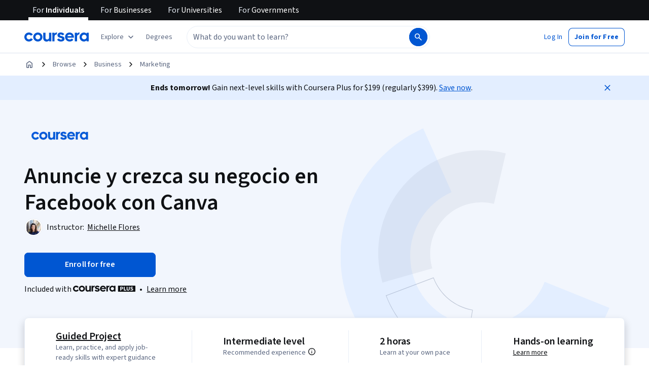

--- FILE ---
content_type: application/javascript
request_url: https://d3njjcbhbojbot.cloudfront.net/webapps/r2-builds/br/consumer-description-page/34.127fa85fb3c98e465cfc.js
body_size: 15192
content:
(window.webpackJsonp=window.webpackJsonp||[]).push([[34],{"1TdG":function(module,exports){module.exports="https://coursera_assets.s3.amazonaws.com/images/7ae6fe8c846415de1a72dc6eb4e0b1a2.png"},ELMp:function(module,e,t){"use strict";var a=t("q1tI"),n=t.n(a),r=t("JYd8"),o=Object(r.a)("AddCloudDesktopIcon",{ltr:{large:function(e){return n.a.createElement(n.a.Fragment,null,n.a.createElement("path",{fillRule:"evenodd",clipRule:"evenodd",d:"M8.27 15.06a.5.5 0 01.5-.5h2.46a.5.5 0 010 1H8.77a.5.5 0 01-.5-.5z",fill:"currentColor"}),n.a.createElement("path",{fillRule:"evenodd",clipRule:"evenodd",d:"M2.707 11.5H17.25l2.25 3.937V17.5H.5v-2.06l2.207-3.94zm.586 1L1.5 15.7v.8h17v-.797L16.67 12.5H3.293z",fill:"currentColor"}),n.a.createElement("path",{fillRule:"evenodd",clipRule:"evenodd",d:"M2.5 2.5h14.96v10H2.5v-10zm1 1v8h12.96v-8H3.5z",fill:"currentColor"}),n.a.createElement("path",{fillRule:"evenodd",clipRule:"evenodd",d:"M9.5 9.5v-4h1v4h-1z",fill:"currentColor"}),n.a.createElement("path",{fillRule:"evenodd",clipRule:"evenodd",d:"M12 8H8V7h4v1z",fill:"currentColor"}))}}},!1);e.a=o},V1mM:function(module,exports){module.exports="https://coursera_assets.s3.amazonaws.com/images/961e4c8f3af23338c6ab77797352ca7f.png"},VraA:function(module,e,t){"use strict";var a=t("q1tI"),n=t.n(a),r=t("JYd8"),o=Object(r.a)("QuizIcon",{ltr:{large:function(e){return n.a.createElement(n.a.Fragment,null,n.a.createElement("path",{d:"M3.5 17c-.413 0-.766-.147-1.06-.44A1.445 1.445 0 012 15.5v-11c0-.412.147-.766.44-1.06.294-.293.647-.44 1.06-.44h13c.413 0 .766.147 1.06.44.293.294.44.648.44 1.06v11c0 .412-.147.766-.44 1.06-.294.293-.647.44-1.06.44h-13zm0-1.5h13v-11h-13v11zm4.146-1.48c.212 0 .39-.07.534-.213a.72.72 0 00.216-.532.734.734 0 00-.216-.535.72.72 0 00-.534-.22h-2.5a.728.728 0 00-.535.215.72.72 0 00-.215.532c0 .21.072.39.215.535a.72.72 0 00.535.219h2.5zm4.479-3.645l-.538-.544a.67.67 0 00-.52-.216.8.8 0 00-.535.24.745.745 0 00.006 1.058l1.07 1.07c.15.15.324.225.52.225.198 0 .37-.076.518-.229l2.5-2.5a.73.73 0 000-1.063.733.733 0 00-1.063 0l-1.958 1.959zm-4.48.375c.213 0 .391-.072.535-.214a.72.72 0 00.216-.532.734.734 0 00-.216-.535.72.72 0 00-.534-.219h-2.5a.728.728 0 00-.535.214.72.72 0 00-.215.532c0 .21.072.39.215.535a.72.72 0 00.535.219h2.5zm0-3.25c.213 0 .391-.071.535-.214a.72.72 0 00.216-.532.734.734 0 00-.216-.535A.72.72 0 007.646 6h-2.5a.728.728 0 00-.535.214.72.72 0 00-.215.532c0 .21.072.39.215.535a.72.72 0 00.535.219h2.5z",fill:"currentColor"}))}}},!1);e.a=o},dJ0v:function(module,e,t){"use strict";var a=t("q1tI"),n=t.n(a),r=t("JYd8"),o=Object(r.a)("BriefcaseIcon",{ltr:{large:function(e){return n.a.createElement(n.a.Fragment,null,n.a.createElement("path",{d:"M3.5 17c-.413 0-.766-.147-1.06-.44A1.445 1.445 0 012 15.5v-9c0-.412.147-.766.44-1.06.294-.293.647-.44 1.06-.44H7V3.496c0-.414.147-.767.441-1.058A1.452 1.452 0 018.501 2h3.004c.413 0 .766.147 1.057.44.292.294.438.647.438 1.06V5h3.5c.413 0 .766.147 1.06.44.293.294.44.647.44 1.06v9c0 .412-.147.766-.44 1.06-.294.293-.647.44-1.06.44h-13zm0-1.5h13v-9h-13v9zM8.5 5h3V3.5h-3V5z",fill:"currentColor"}))}}},!1);e.a=o},fnb4:function(module,exports){module.exports="https://coursera_assets.s3.amazonaws.com/images/685d99103854d0e81845c85e5aefdd1b.png"},gFL9:function(module,e,t){"use strict";t.r(e);var a,n,r,o,c,l,i,s,d,u,m=t("q1tI"),p=t.n(m),b=t("MnCE"),g=t("HOoY"),h=t("21WM"),v=t("OkD5"),j=m.createContext(void 0),O=j,f=t("vBmv"),y=t("OhL7"),C=t("DU3t"),k=t("vXr1"),w=t("xt11"),P=t("SgS+"),E=t("UjO/"),I=t("pVnL"),T=t.n(I),L=t("3tO9"),B=t.n(L),x=t("QILm"),M=t.n(x),D=t("VkAN"),A=t.n(D),S=t("+LJP"),R=t("l1ss"),V=t("nNSt"),z=t("wM/7"),U=t("LUNb"),H=t("BhNP"),W=t("qjXA"),q=t("FSZ6"),F=t("bGqC"),N=t("bAyC"),G=t("DvCK"),J=t("zdRi"),Y=t("lSNA"),Z=t.n(Y),Q=t("eJRr"),K=t("CsdX"),X=t("6Mp0"),ee=t("dl6a"),te=t.n(ee),ae=Q.StyleSheet.create({buttonContainer:Z()({display:"inline-block"},"@media (max-width: ".concat(K.a.md-1,"px)"),{width:"100%"})}),ne=function(){function EnrollButtonViewController(e,t,a,n,r){this.course=t,this.courseType=e;var o,c=!1,l=Object(X.g)({enrollmentAvailableChoices:a,isSpecialization:c});o=l?"IsEnrolled":(null==n?void 0:n.policy)===H.b.ALLOW?"EnrollForFree":"NotEnrolled","StandardCourse"===this.courseType||"VerifiedSkillsCourse"===this.courseType?this.title="":this.title=this.getTitle(o,this.getProductDisplayName(r)),this.isEnrollButtonDisabled=Object(X.f)({enrollmentAvailableChoices:a,isSpecialization:c,course:t}),this.isEnrolled=l}var e=EnrollButtonViewController.prototype;return e.getProductDisplayName=function(e){if(e)return e;switch(this.courseType){case"Project":return te()("Project");case"GuidedProject":return te()("Guided Project");default:return""}},e.getTitle=function(e,t){switch(e){case"IsEnrolled":return te()("Go to #{type}",{type:t});case"EnrollForFree":return te()("Enroll for free");default:return te()("Start #{type}",{type:t})}},e.getButtonProps=function(){return{isEnrolled:this.isEnrolled,buttonLabel:this.title,buttonDisabled:this.isEnrollButtonDisabled,trackingName:"sticky_header",rootClassName:Object(K.c)(ae.buttonContainer).className,mobileBreakpoint:K.a.md,slug:this.course.slug,courseType:this.courseType,name:this.course.name}},EnrollButtonViewController}(),re=t("q6oR"),oe=["enrollmentAvailableChoices","course","scopedContentRule","courseType","size","onlyShowButton","productDisplayName"],ConsumerProjectEnrollButtonNotConfigurable_styles_buttonOverrides=function(e){return Object(y.c)(a||(a=A()(["\n    min-height: ",";\n\n    .with-enroll-modal {\n      display: block;\n    }\n\n    .dual-cta-subtext {\n      font-size: 0.8rem;\n\n      .rc-StartDateString {\n        line-height: inherit;\n      }\n    }\n  "])),"small"===e?"36px":"48px")},ce=Object(q.a)(G.a),le=Object(b.b)(R.a,Object(S.a)(function(e){return{router:e}}),Object(U.a)(!0),Object(F.a)(),Object(W.a)(H.c.COURSE_WITH_FULL_DISCOUNT))(function(e){var t,a=e.enrollmentAvailableChoices,n=e.course,r=e.scopedContentRule,o=e.courseType,c=e.size,l=e.onlyShowButton,i=e.productDisplayName,s=M()(e,oe),d=null!==(t=Object(J.b)())&&void 0!==t?t:{},u=d.showPlusMonthlyToAnnualUpgradeButton,m=d.isEligibleForPlusMonthlyToAnnualUpgrade,p=d.isCourseraPlusEligibleProduct,b=Object(N.d)({isCourseraPlusEligibleProduct:p}).showUndoCancellationCTA,g=new ne(function(e){switch(e){case"PROJECT":return"Project";case"RHYME_PROJECT":return"GuidedProject";default:return"StandardCourse"}}(o),n,a,null!=r?r:void 0,i),h=g.getButtonProps(),v=B()(B()(B()({},h),s),{},{onStickyHeader:"small"===c},u||b?{buttonLabel:Object(y.d)("div",null,Object(y.d)("span",null,h.buttonLabel),Object(y.d)("div",{className:"dual-cta-subtext"},h.isEnrolled?te()("Already enrolled"):te()("Included with Coursera Plus")))}:{});return Object(y.d)("div",{css:ConsumerProjectEnrollButtonNotConfigurable_styles_buttonOverrides(c)},Object(y.d)(ce,T()({},v,{shouldCheckActionParams:!l,isEligibleForPlusMonthlyToAnnualUpgrade:Boolean(m),isCourseraPlusEligibleProduct:p,showUndoCancellationCTA:b})))}),consumer_ConsumerProjectEnrollButtonNotConfigurable=function(e){var t=e.pageData,a=e.size,n=e.onlyShowButton,r=e.productDisplayName;if(!t)return null;var o=Object(re.a)(t);return t.courseType?Object(y.d)(z.a,{componentName:"ConsumerEnrollButtonNotConfigurable",errorComponent:n?void 0:Object(y.d)(V.a,{severity:"error",title:te()("An error occurred within our enrollment service"),role:"alert"},te()("Our development team has been informed and is actively working towards a resolution."))},Object(y.d)(le,{courseId:t.id,courseType:t.courseType,course:o,shouldCheckActionParams:!0,size:a,onlyShowButton:n,productDisplayName:r})):null},ie=t("bOUb"),se=t("ANGm"),de=t("btYL"),ue=t("sQ/U"),me=t("FO9Q"),pe=t("DYoN"),be=t("f2vG"),ge=t("nd//"),seo_DescriptionPageProjectPageSchemaMarkup=function(e){var t,a=e.slug,n=e.name,r=e.description,o=e.primaryLanguages,c=e.timeRequired,l=e.partners,i=e.domain,s=e.ratings,d=e.instructors,u=pe.a.PROJECT,p=Object(ge.a)(i,u),b=d&&d.length>0?Object(pe.b)(d):void 0,g=[p,B()(B()(B()({"@id":"https://www.coursera.org/projects/".concat(a,"#").concat(u),"@type":"Course",name:n,url:"https://www.coursera.org/projects/".concat(a),description:r?Object(pe.g)(r,160):"",image:null==l||null===(t=l[0])||void 0===t?void 0:t.productBrandingLogo,educationalCredentialAwarded:"Coursera Certificate",isAccessibleForFree:Object(pe.e)(!1),inLanguage:o},c?{timeRequired:Object(pe.f)({hours:c})}:{}),s?{aggregateRating:Object(be.a)({"@type":"AggregateRating",ratingValue:s.averageFiveStarRating,ratingCount:s.ratingCount,reviewCount:s.commentCount})}:{}),{},{provider:b})];return m.createElement("div",null,Object(pe.d)(g))},seo_ProjectPageSEO=function(e){var t,a=e.disableCrawlerIndexing,n=e.pageData,r=n.slug,o=n.description,c=n.ratings,l=n.name,i=n.primaryLanguages,s=n.partners,d=n.domains,u=n.metaImgSrc,p=n.material,b=n.instructors,g=null==d?void 0:d[0],h=te()("Complete this Guided Project in under 2 hours. #{description}",{description:o});return m.createElement(m.Fragment,null,!ue.a.isAuthenticatedUser()&&m.createElement(seo_DescriptionPageProjectPageSchemaMarkup,{domain:g,slug:r,name:l,description:o,partners:s,primaryLanguages:i,timeRequired:(t=null==p?void 0:p.totalDuration,t?Math.floor(t/36e5):0),ratings:c,instructors:b}),m.createElement(me.a,T()({metaNameAndProperties:{title:l,description:h,absoluteImageHref:u,disableCourseraDescriptionSuffix:!0,disableCourseraSuffix:!0,descriptionLengthLimit:160,disableCrawlerIndexing:a}},a&&{hrefLangOverrides:function(){return[]}})))},he=t("FQ1Q"),ve=t("6ZmG"),je=t("1p3z"),Oe=t("U+Ud"),fe={svg:Object(y.c)(n||(n=A()(["\n    display: block;\n  "])))},hero_ProjectsHeroImageSvg=function(e){var t=e.width,a=void 0===t?566:t,n=e.height,c=void 0===n?465:n,l=e.css;return Object(y.d)("svg",{width:a,height:c,viewBox:"0 0 555 465",fill:"none",xmlns:"http://www.w3.org/2000/svg",css:[fe.svg,l]},r||(r=Object(y.d)("g",{clipPath:"url(#clip0_9248_36714)"},Object(y.d)("path",{d:"M219.118 125.676L163.127 0.0706116C49.9173 50.5365 -15.5504 170.491 3.25344 293.005C22.0573 415.519 120.486 510.319 243.619 524.51C366.753 538.701 484.165 468.776 530.345 353.752L402.727 302.516C379.637 360.029 320.931 394.991 259.364 387.895C197.797 380.8 148.583 333.4 139.181 272.143C129.779 210.886 162.513 150.908 219.118 125.676Z",fill:"var(--cds-color-emphasis-primary-background-weak)"}),Object(y.d)("g",{opacity:"0.4"},Object(y.d)("path",{d:"M183.678 293.858C196.284 327.391 225.757 351.701 261.075 357.698L244.218 456.971C173.581 444.977 114.635 396.357 89.4228 329.292L183.678 293.858ZM90.7143 329.875C115.878 395.812 173.88 443.654 243.4 455.814L259.922 358.508C225.019 352.228 195.904 328.214 183.1 295.143L90.7143 329.875Z",fill:"var(--cds-color-emphasis-neutral-background-default)"})),Object(y.d)("g",{opacity:"0.1"},Object(y.d)("path",{d:"M302.676 148.687L325.99 49.2171C255.014 31.9354 180.568 53.5584 130.492 106.001C80.4149 158.443 62.2485 233.806 82.7855 303.91L181.074 276.033C170.806 240.981 179.889 203.3 204.927 177.078C229.965 150.857 267.188 140.046 302.676 148.687Z",fill:"var(--cds-color-emphasis-neutral-background-default)"})))),o||(o=Object(y.d)("defs",null,Object(y.d)("clipPath",{id:"clip0_9248_36714"},Object(y.d)("rect",{width:"555",height:"465",fill:"white"})))))},ye=t("+geL"),Ce=t("90ZJ"),ke=t("FdHa"),we=t("+B42"),Pe=t("6/Gu"),Ee=t("8Hdl"),Ie=t("l1rq"),Te=t("ELMp"),Le=t("ahDc"),Be=t("JYd8"),xe=Object(Be.a)("KeyboardIcon",{ltr:{large:function(e){return p.a.createElement(p.a.Fragment,null,p.a.createElement("path",{d:"M2.5 17c-.413 0-.766-.147-1.06-.44A1.445 1.445 0 011 15.5v-11c0-.412.147-.766.44-1.06.294-.293.647-.44 1.06-.44h15c.413 0 .766.147 1.06.44.293.294.44.648.44 1.06v11c0 .412-.147.766-.44 1.06-.294.293-.647.44-1.06.44h-15zm0-1.5h15v-11h-15v11zm5-2h5a.48.48 0 00.35-.15.48.48 0 000-.7.48.48 0 00-.35-.15h-5a.48.48 0 00-.35.15.48.48 0 000 .7c.1.1.217.15.35.15zM5.496 8c.21 0 .39-.071.535-.214a.714.714 0 00.219-.532.736.736 0 00-.214-.535.714.714 0 00-.532-.219.736.736 0 00-.535.214.714.714 0 00-.219.532c0 .21.071.39.214.535.143.146.32.219.532.219zm3 0c.21 0 .39-.071.535-.214a.714.714 0 00.219-.532.736.736 0 00-.214-.535.714.714 0 00-.532-.219.736.736 0 00-.535.214.714.714 0 00-.219.532c0 .21.071.39.214.535.143.146.32.219.532.219zm3 0c.21 0 .39-.071.535-.214a.714.714 0 00.219-.532.736.736 0 00-.214-.535.714.714 0 00-.532-.219.736.736 0 00-.535.214.714.714 0 00-.219.532c0 .21.072.39.214.535.143.146.32.219.532.219zm3 0c.21 0 .39-.071.535-.214a.714.714 0 00.219-.532.736.736 0 00-.214-.535.714.714 0 00-.532-.219.736.736 0 00-.535.214.714.714 0 00-.219.532c0 .21.072.39.214.535.143.146.32.219.532.219zm-9 3c.21 0 .39-.072.535-.214a.714.714 0 00.219-.532.736.736 0 00-.214-.535.714.714 0 00-.532-.219.736.736 0 00-.535.214.714.714 0 00-.219.532c0 .21.071.39.214.535.143.146.32.219.532.219zm3 0c.21 0 .39-.072.535-.214a.714.714 0 00.219-.532.736.736 0 00-.214-.535.714.714 0 00-.532-.219.736.736 0 00-.535.214.714.714 0 00-.219.532c0 .21.071.39.214.535.143.146.32.219.532.219zm3 0c.21 0 .39-.072.535-.214a.714.714 0 00.219-.532.736.736 0 00-.214-.535.714.714 0 00-.532-.219.736.736 0 00-.535.214.714.714 0 00-.219.532c0 .21.072.39.214.535.143.146.32.219.532.219zm3 0c.21 0 .39-.072.535-.214a.714.714 0 00.219-.532.736.736 0 00-.214-.535.714.714 0 00-.532-.219.736.736 0 00-.535.214.714.714 0 00-.219.532c0 .21.072.39.214.535.143.146.32.219.532.219z",fill:"currentColor"}))}}},!1),Me=t("E8AA"),De=t("dJ0v"),project_instructions_CloudDownloadIcon=function(){return c||(c=m.createElement("svg",{width:"24",height:"24",viewBox:"0 0 24 24",fill:"black",xmlns:"http://www.w3.org/2000/svg"},m.createElement("g",{id:"Cloud"},m.createElement("path",{fillRule:"evenodd",clipRule:"evenodd",d:"M18.9295 9.519C18.4485 6.11 15.487 3.5 12 3.5C8.14 3.5 5 6.6405 5 10.5V11H4.75C2.3995 11 0.426 12.7225 0.0645 15H0V20.5H8H16C16 20.5 16 19.8905 16 19.5C10.1421 19.5 1 19.5 1 19.5V15.7325L1.012 15.5295C1.1275 13.5505 2.7695 12 4.75 12H6V10.5C6 7.192 8.6915 4.5 12 4.5C15.1175 4.5 17.7445 6.933 17.9805 10.039L18.0365 10.5H18.5C20.9815 10.5 23 12.519 23 15C23 17.4815 20.9815 19.5 18.5 19.5C18.5 19.5 16.9763 19.5 16 19.5C16 19.8905 16 20.5 16 20.5H18.5C21.533 20.5 24 18.033 24 15C24 12.118 21.772 9.7465 18.9295 9.519Z",id:"SvgCloud"})),m.createElement("defs",null,m.createElement("clipPath",{id:"clip0_6304_25133"},m.createElement("rect",{width:"24",height:"24",fill:"white"})))))},project_instructions_TeacherIcon=function(){return l||(l=m.createElement("svg",{width:"24",height:"24",viewBox:"0 0 24 24",fill:"none",xmlns:"http://www.w3.org/2000/svg"},m.createElement("g",{clipPath:"url(#clip0_6304_25133)"},m.createElement("path",{d:"M22.5 1.5H1.5V3H22.5V1.5Z",fill:"black"}),m.createElement("path",{d:"M21.75 4.5H2.25C1.8375 4.5 1.5 4.8375 1.5 5.25V18H3V6H21V16.5H15.9525C14.895 15.57 13.515 15 12 15C10.485 15 9.105 15.57 8.0475 16.5H4.5V18H6.81C6.3 18.885 6 19.905 6 21H1.5V22.5H22.5V21H18C18 19.905 17.7 18.885 17.19 18H21.75C22.1625 18 22.5 17.6625 22.5 17.25V5.25C22.5 4.8375 22.1625 4.5 21.75 4.5ZM7.5 21C7.5 18.5175 9.5175 16.5 12 16.5C14.4825 16.5 16.5 18.5175 16.5 21H7.5Z",fill:"black"}),m.createElement("path",{d:"M15.375 10.875C15.375 9.015 13.86 7.5 12 7.5C10.14 7.5 8.625 9.015 8.625 10.875C8.625 12.735 10.14 14.25 12 14.25C13.86 14.25 15.375 12.735 15.375 10.875ZM10.125 10.875C10.125 9.84 10.965 9 12 9C13.035 9 13.875 9.84 13.875 10.875C13.875 11.91 13.035 12.75 12 12.75C10.965 12.75 10.125 11.91 10.125 10.875Z",fill:"black"})),m.createElement("defs",null,m.createElement("clipPath",{id:"clip0_6304_25133"},m.createElement("rect",{width:"24",height:"24",fill:"white"})))))},Ae=t("2HRx"),Se={AddCloudDesktopIcon:Te.a,CloudDownloadIcon:project_instructions_CloudDownloadIcon,DownloadIcon:Le.a,TeacherIcon:project_instructions_TeacherIcon,KeyboardIcon:xe,StarIcon:Me.a,BriefcaseIcon:De.a},Re={container:function(e){return Object(y.c)(i||(i=A()(["\n    border: 2px solid var(--cds-color-neutral-stroke-primary-weak);\n    border-radius: var(--cds-border-radius-100);\n    padding: var(--cds-spacing-400) var(--cds-spacing-400);\n\n    "," {\n      background: url(",") top right no-repeat;\n    }\n\n    "," {\n      padding: var(--cds-spacing-200) var(--cds-spacing-200);\n    }\n  "])),ke.a.up("md"),e,ke.a.down("xs"))},instructions:Object(y.c)(s||(s=A()(["\n    padding-top: var(--cds-spacing-300);\n    margin-bottom: 0;\n\n    "," {\n      padding-top: var(--cds-spacing-200);\n    }\n  "])),ke.a.down("xs")),instruction:Object(y.c)(d||(d=A()(["\n    padding: var(--cds-spacing-300) 0 0;\n    display: flex;\n    gap: var(--cds-spacing-200);\n\n    svg:not(:root) {\n      overflow: visible;\n    }\n  "]))),icon:Object(y.c)(u||(u=A()(["\n    flex-shrink: 0;\n  "])))},ProjectInstructions=function(e){var t=e.instructions,a=e.backgroundImage,n=e.title,r=e.anchorId;return t&&t.length?Object(y.d)(Ae.a,{anchorId:r},Object(y.d)(we.a,null,Object(y.d)(Pe.a,{item:!0,xs:12},Object(y.d)("div",{css:Re.container(a)},Object(y.d)(Pe.a,{container:!0},Object(y.d)(Pe.a,{item:!0,xs:12,md:6},Object(y.d)(Ee.a,{variant:"h1semibold",component:"h2"},n),Object(y.d)("ul",{css:Re.instructions},t.map(function(e){var t=Se[e.icon];return Object(y.d)("li",{key:e.title,css:Re.instruction},t&&Object(y.d)(t,{size:"large",css:Re.icon}),Object(y.d)("div",null,Object(y.d)(Ie.a,{variant:"subtitleMedium",component:"p"},e.title),Object(y.d)(Ie.a,{component:"p",variant:"bodyPrimary"},e.description)))})))))))):null},Ve=t("Iu/6"),ze=t("/Xa4");var Ue,He,We,qe,Fe,Ne,Ge,_e,Je,Ye,Ze,Qe,Ke,Xe,$e,et,tt,at,nt,rt,ot,ct,lt,it,st,dt,ut,mt,pt,bt,gt,ht,vt,jt,Ot,ft,yt,Ct,project_instructions=function(e){switch(e){case C.o.Project:return[{icon:"KeyboardIcon",title:te()("Hands-on, project-based learning"),description:te()("Practice new skills by completing job-related tasks with step-by-step instructions.")},{icon:"CloudDownloadIcon",title:te()("No downloads or installation required"),description:te()("Access the tools and resources you need in a cloud environment.")},{icon:"AddCloudDesktopIcon",title:te()("Available only on desktop"),description:te()("This project is designed for laptops or desktop computers with a reliable Internet connection, not mobile devices.")}];case C.o.RhymeProject:return[{icon:"KeyboardIcon",title:te()("Skill-based, hands-on learning"),description:te()("Practice new skills by completing job-related tasks.")},{icon:"TeacherIcon",title:te()("Expert guidance"),description:te()("Follow along with pre-recorded videos from experts using a unique side-by-side interface.")},{icon:"CloudDownloadIcon",title:te()("No downloads or installation required"),description:te()("Access the tools and resources you need in a pre-configured cloud workspace.")},{icon:"AddCloudDesktopIcon",title:te()("Available only on desktop"),description:te()("This Guided Project is designed for laptops or desktop computers with a reliable Internet connection, not mobile devices.")}];default:return}},kt=t("V1mM"),wt=t.n(kt),Pt=t("fnb4"),Et=t.n(Pt),utils_getProjectInstructionsBackgroundImage=function(e){switch(e){case ve.a.GUIDED_PROJECT:return wt.a;case ve.a.PROJECT:return Et.a;default:return null}},module_renderers_ProjectInstructionsModuleRenderer=function(e){var t=e.pageData,a=Object(ze.b)().pageType;if(!t.courseType)return null;var n=project_instructions(t.courseType);return m.createElement(ProjectInstructions,{instructions:n,backgroundImage:utils_getProjectInstructionsBackgroundImage(a),title:te()("How you'll learn"),anchorId:Ve.k})},It=t("cLQn"),Tt=t("vO9+"),Lt=t("R5jj"),Bt=t("Hdzc"),xt=t("0Y7O"),Mt=t("dKL8"),Dt=t("pZ53"),At=t("T3zz"),St=t("gQBS"),Rt=t.n(St),ProjectCareerOutcomesModuleRenderer=function(){var e=Object(ze.b)().pageType===ve.a.GUIDED_PROJECT?Object(Dt.g)():Object(Dt.i)();return m.createElement(xt.a,{anchorId:At.b.OUTCOMES,title:Object(Dt.d)(),valueProps:e,dataBox:Ue||(Ue=m.createElement(Mt.a,{imageSrc:Rt.a}))})},Vt=t("V5gQ"),zt=t("5XV7"),Ut=t("loer"),Ht=t("vmY1"),Wt=t("C0jW"),qt=t("vipG"),Ft=t("RT5p"),utils_getProjectPageFaqs=function(e,t){return e===C.o.Project?function(){var e=arguments.length>0&&void 0!==arguments[0]&&arguments[0],t='<a href="https://www.coursera.support/s/learner-help-center-contact-us" target = "_blank">'.concat(te()("contact us"),"</a>"),a=te()("In rare instances, Projects may be taken down for maintenance or other reasons. If you are experiencing any issues, please #{contactUsLink}.",{contactUsLink:t}),n=Object(Ft.b)(a),r={id:"1",question:{dtdId:"1",cmlValue:Object(Ft.b)(te()("What will I get if I purchase a Project?")),htmlWithMetadata:{html:"",metadata:{hasAssetBlock:!1,hasCodeBlock:!1,hasMath:!1,isPlainText:!0}}},answer:{dtdId:"1",cmlValue:Object(Ft.b)(te()("By purchasing a Project, you'll get everything you need to complete the Project including temporary access to any product required to complete the Project.")),htmlWithMetadata:{html:"",metadata:{hasAssetBlock:!1,hasCodeBlock:!1,hasMath:!1,isPlainText:!0}}}},o={id:"2",question:{dtdId:"1",cmlValue:Object(Ft.b)(te()("Are Projects available on desktop and mobile?")),htmlWithMetadata:{html:"",metadata:{hasAssetBlock:!1,hasCodeBlock:!1,hasMath:!1,isPlainText:!0}}},answer:{dtdId:"1",cmlValue:Object(Ft.b)(te()("Even though Projects are technically available on mobile devices, we highly recommend that you complete Projects on a laptop or desktop only.")),htmlWithMetadata:{html:"",metadata:{hasAssetBlock:!1,hasCodeBlock:!1,hasMath:!1,isPlainText:!0}}}},c={id:"3",question:{dtdId:"1",cmlValue:Object(Ft.b)(te()("Can I download the work from my Project after I complete it?")),htmlWithMetadata:{html:"",metadata:{hasAssetBlock:!1,hasCodeBlock:!1,hasMath:!1,isPlainText:!0}}},answer:{dtdId:"1",cmlValue:Object(Ft.b)(te()("Yes, you can download and keep any of your created files from the Project. To do so, please make sure you save any files and work to your device before exiting the product environment.")),htmlWithMetadata:{html:"",metadata:{hasAssetBlock:!1,hasCodeBlock:!1,hasMath:!1,isPlainText:!0}}}},l={id:"5",question:{dtdId:"1",cmlValue:Object(Ft.b)(te()("Is financial aid available?")),htmlWithMetadata:{html:"",metadata:{hasAssetBlock:!1,hasCodeBlock:!1,hasMath:!1,isPlainText:!0}}},answer:{dtdId:"1",cmlValue:Object(Ft.b)(te()("Financial aid is not available for Projects.")),htmlWithMetadata:{html:"",metadata:{hasAssetBlock:!1,hasCodeBlock:!1,hasMath:!1,isPlainText:!0}}}},i={id:"6",question:{dtdId:"1",cmlValue:Object(Ft.b)(te()("Can I audit a Project?")),htmlWithMetadata:{html:"",metadata:{hasAssetBlock:!1,hasCodeBlock:!1,hasMath:!1,isPlainText:!0}}},answer:{dtdId:"1",cmlValue:Object(Ft.b)(te()("Auditing is not available for Projects.")),htmlWithMetadata:{html:"",metadata:{hasAssetBlock:!1,hasCodeBlock:!1,hasMath:!1,isPlainText:!0}}}},s={id:"7",question:{dtdId:"1",cmlValue:Object(Ft.b)(te()("What if I can't access a Project I started?")),htmlWithMetadata:{html:"",metadata:{hasAssetBlock:!1,hasCodeBlock:!1,hasMath:!1,isPlainText:!0}}},answer:{dtdId:"1",cmlValue:n,htmlWithMetadata:{html:"",metadata:{hasAssetBlock:!1,hasCodeBlock:!1,hasMath:!1,isPlainText:!0}}}},d={id:"8",question:{dtdId:"1",cmlValue:Object(Ft.b)(te()("How much experience do I need to do this Project?")),htmlWithMetadata:{html:"",metadata:{hasAssetBlock:!1,hasCodeBlock:!1,hasMath:!1,isPlainText:!0}}},answer:{dtdId:"1",cmlValue:Object(Ft.b)(te()("At the top of the page, you can view the experience level recommended for this Project.")),htmlWithMetadata:{html:"",metadata:{hasAssetBlock:!1,hasCodeBlock:!1,hasMath:!1,isPlainText:!0}}}},u={id:"9",question:{dtdId:"1",cmlValue:Object(Ft.b)(te()("Can I complete this Project through my web browser, instead of installing special software?")),htmlWithMetadata:{html:"",metadata:{hasAssetBlock:!1,hasCodeBlock:!1,hasMath:!1,isPlainText:!0}}},answer:{dtdId:"1",cmlValue:Object(Ft.b)(te()("Yes, everything you need to complete your Project will be available in your browser.")),htmlWithMetadata:{html:"",metadata:{hasAssetBlock:!1,hasCodeBlock:!1,hasMath:!1,isPlainText:!0}}}},m={id:"10",question:{dtdId:"1",cmlValue:Object(Ft.b)(te()("What is the learning experience like with Projects?")),htmlWithMetadata:{html:"",metadata:{hasAssetBlock:!1,hasCodeBlock:!1,hasMath:!1,isPlainText:!0}}},answer:{dtdId:"1",cmlValue:Object(Ft.b)(te()("In Projects, you'll complete an activity or scenario by following a set of instructions in an interactive hands-on environment. Projects are completed in a real cloud environment and within real instances of various products as opposed to a simulation or demo environment.")),htmlWithMetadata:{html:"",metadata:{hasAssetBlock:!1,hasCodeBlock:!1,hasMath:!1,isPlainText:!0}}}};return e?[m,o,d,u]:[m,r,o,c,l,s,i,d,u]}(t):function(){var e=arguments.length>0&&void 0!==arguments[0]&&arguments[0],t={id:"1",question:{dtdId:"1",cmlValue:Object(Ft.b)(te()("What will I get if I purchase a Guided Project?")),htmlWithMetadata:{html:"",metadata:{hasAssetBlock:!1,hasCodeBlock:!1,hasMath:!1,isPlainText:!0}}},answer:{dtdId:"1",cmlValue:Object(Ft.b)(te()("By purchasing a Guided Project, you'll get everything you need to complete the Guided Project including access to a cloud desktop workspace through your web browser that contains the files and software you need to get started, plus step-by-step video instruction from a subject matter expert.")),htmlWithMetadata:{html:"",metadata:{hasAssetBlock:!1,hasCodeBlock:!1,hasMath:!1,isPlainText:!0}}}},a={id:"2",question:{dtdId:"1",cmlValue:Object(Ft.b)(te()("Are Guided Projects available on desktop and mobile?")),htmlWithMetadata:{html:"",metadata:{hasAssetBlock:!1,hasCodeBlock:!1,hasMath:!1,isPlainText:!0}}},answer:{dtdId:"1",cmlValue:Object(Ft.b)(te()("Because your workspace contains a cloud desktop that is sized for a laptop or desktop computer, Guided Projects are not available on your mobile device.")),htmlWithMetadata:{html:"",metadata:{hasAssetBlock:!1,hasCodeBlock:!1,hasMath:!1,isPlainText:!0}}}},n={id:"3",question:{dtdId:"1",cmlValue:Object(Ft.b)(te()("Who are the instructors for Guided Projects? ")),htmlWithMetadata:{html:"",metadata:{hasAssetBlock:!1,hasCodeBlock:!1,hasMath:!1,isPlainText:!0}}},answer:{dtdId:"1",cmlValue:Object(Ft.b)(te()("Guided Project instructors are subject matter experts who have experience in the skill, tool or domain of their project and are passionate about sharing their knowledge to impact millions of learners around the world.")),htmlWithMetadata:{html:"",metadata:{hasAssetBlock:!1,hasCodeBlock:!1,hasMath:!1,isPlainText:!0}}}},r={id:"4",question:{dtdId:"1",cmlValue:Object(Ft.b)(te()("Can I download the work from my Guided Project after I complete it?")),htmlWithMetadata:{html:"",metadata:{hasAssetBlock:!1,hasCodeBlock:!1,hasMath:!1,isPlainText:!0}}},answer:{dtdId:"1",cmlValue:Object(Ft.b)(te()("You can download and keep any of your created files from the Guided Project. To do so, you can use the “File Browser” feature while you are accessing your cloud desktop.")),htmlWithMetadata:{html:"",metadata:{hasAssetBlock:!1,hasCodeBlock:!1,hasMath:!1,isPlainText:!0}}}},o={id:"5",question:{dtdId:"1",cmlValue:Object(Ft.b)(te()("Is financial aid available?")),htmlWithMetadata:{html:"",metadata:{hasAssetBlock:!1,hasCodeBlock:!1,hasMath:!1,isPlainText:!0}}},answer:{dtdId:"1",cmlValue:Object(Ft.b)(te()("Financial aid is not available for Guided Projects.")),htmlWithMetadata:{html:"",metadata:{hasAssetBlock:!1,hasCodeBlock:!1,hasMath:!1,isPlainText:!0}}}},c={id:"6",question:{dtdId:"1",cmlValue:Object(Ft.b)(te()("Can I audit a Guided Project and watch the video portion for free?")),htmlWithMetadata:{html:"",metadata:{hasAssetBlock:!1,hasCodeBlock:!1,hasMath:!1,isPlainText:!0}}},answer:{dtdId:"1",cmlValue:Object(Ft.b)(te()("Auditing is not available for Guided Projects.")),htmlWithMetadata:{html:"",metadata:{hasAssetBlock:!1,hasCodeBlock:!1,hasMath:!1,isPlainText:!0}}}},l={id:"7",question:{dtdId:"1",cmlValue:Object(Ft.b)(te()("How much experience do I need to do this Guided Project?")),htmlWithMetadata:{html:"",metadata:{hasAssetBlock:!1,hasCodeBlock:!1,hasMath:!1,isPlainText:!0}}},answer:{dtdId:"1",cmlValue:Object(Ft.b)(te()("At the top of the page, you can press on the experience level for this Guided Project to view any knowledge prerequisites. For every level of Guided Project, your instructor will walk you through step-by-step.")),htmlWithMetadata:{html:"",metadata:{hasAssetBlock:!1,hasCodeBlock:!1,hasMath:!1,isPlainText:!0}}}},i={id:"8",question:{dtdId:"1",cmlValue:Object(Ft.b)(te()("Can I complete this Guided Project right through my web browser, instead of installing special software?")),htmlWithMetadata:{html:"",metadata:{hasAssetBlock:!1,hasCodeBlock:!1,hasMath:!1,isPlainText:!0}}},answer:{dtdId:"1",cmlValue:Object(Ft.b)(te()("Yes, everything you need to complete your Guided Project will be available in a cloud desktop that is available in your browser.")),htmlWithMetadata:{html:"",metadata:{hasAssetBlock:!1,hasCodeBlock:!1,hasMath:!1,isPlainText:!0}}}},s={id:"9",question:{dtdId:"1",cmlValue:Object(Ft.b)(te()("What is the learning experience like with Guided Projects?")),htmlWithMetadata:{html:"",metadata:{hasAssetBlock:!1,hasCodeBlock:!1,hasMath:!1,isPlainText:!0}}},answer:{dtdId:"1",cmlValue:Object(Ft.b)(te()("You'll learn by doing through completing tasks in a split-screen environment directly in your browser. On the left side of the screen, you'll complete the task in your workspace. On the right side of the screen, you'll watch an instructor walk you through the project, step-by-step.")),htmlWithMetadata:{html:"",metadata:{hasAssetBlock:!1,hasCodeBlock:!1,hasMath:!1,isPlainText:!0}}}};return e?[a,n,r,l,i,s]:[t,a,n,r,o,c,l,i,s]}(t)},faqs_ProjectFAQsModuleRenderer=function(e){var t=e.pageData;if(!t.courseType)return null;var a=utils_getProjectPageFaqs(t.courseType,!!t.hasFullDiscount),n=[],r=[];return a.forEach(function(e){var t=Object(zt.a)(Object(qt.a)(e.question))||"";n.push({question:t,answer:m.createElement(Ut.a,{cml:e.answer})}),r.push({question:t,answer:Object(zt.a)(Object(qt.a)(e.answer))||""})}),m.createElement(m.Fragment,null,m.createElement(Vt.a,{faqs:n,moreInfo:He||(He=m.createElement(Wt.a,null))}),m.createElement(Ht.a,{faqs:r}))},Nt=t("LJWr"),Gt=t("NBqu"),_t=t("7QQE"),Jt=t("gdsu"),Yt=t("f6Ne"),Zt=t("kTqM"),Qt=t("2S1m"),Kt=t("kSIx"),Xt=t("uK1w"),$t=t("aV8n"),ea=t("9wFC"),ta=t("Hl1R"),aa=t("DoRW"),na=t("KSlJ"),ra=t("ZBXl"),oa=t("cxdr"),ca=t("+4jH"),la=t("LurJ"),ia=t("8NzZ"),getSectionTitlesForProject_getSkillsTitle=function(e){return e===ve.a.PORTFOLIO_PROJECT?te()("Skills you'll demonstrate"):te()("Skills you'll practice")},getSectionTitlesForProject_getDescriptionTitle=function(e){if(e===ve.a.PORTFOLIO_PROJECT)return te()("Objectives")},ConsumerProjectProductOverviewModuleRenderer=function(e){var t,a,n,r,o,c,l=e.pageData,i=e.config,s=Object(P.a)(l.name),d=Object(ca.a)(l.partners),u=Object(aa.b)().navigationLinks,p=Object(J.b)(),b=null!=p?p:{},g=b.showPlusMonthlyToAnnualUpgradeButton,h=b.isCourseraPlusEligibleProduct,v=Object(N.d)({isCourseraPlusEligibleProduct:h}).showUndoCancellationCTA,j=g||v,O=Object(ze.b)(),f=O.pageType,y=O.navigationIdMap,C=Object(ia.a)(f),k=m.createElement(ea.a,{skills:l.skills,title:getSectionTitlesForProject_getSkillsTitle(f),disableCTA:null==i?void 0:i.removeLinksAboveFold}),w=m.createElement(Xt.a,{learningObjectives:l.cmlLearningObjectives,title:getSectionTitlesForProject_getDescriptionTitle(f)}),E=m.createElement(ta.a,{detailItems:Object(la.a)(l,(null==i?void 0:i.productDetailItems)||[],f)}),I=Object(ra.b)().shouldShowXdpChanges,T=Object(oa.b)(l,B()({},null==i?void 0:i.keyInfoModule),null==i?void 0:i.removeLinksAboveFold,f,j,I).items;return m.createElement($t.a,{anchorId:null==y?void 0:y.ABOUT,heroBackgroundColor:Ve.f,navigationLinks:u,hero:m.createElement(Yt.a,{productTitle:s,backgroundImage:null==i?void 0:i.backgroundImage,backgroundImageElement:null==i?void 0:i.backgroundImageElement,partnerLogo:d&&d.length>1?m.createElement(he.a,{partners:d,isNavPlacement:!1}):m.createElement(Zt.a,{image:null==d||null===(t=d[0])||void 0===t?void 0:t.primaryLogo,partnerName:null==d||null===(a=d[0])||void 0===a?void 0:a.name}),description:(null==i?void 0:i.showHeroLanguageInfo)&&m.createElement(Jt.a,{languages:{primaryLanguages:l.primaryLanguages,subtitleLanguages:null!==(n=l.subtitleLanguages)&&void 0!==n?n:[],translatedLanguages:null!==(r=l.translatedLanguages)&&void 0!==r?r:[],dubbedLanguages:null!==(o=l.dubbedLanguages)&&void 0!==o?o:[]}}),instructors:!(null!=i&&i.hideInstructors)&&m.createElement(_t.a,{instructors:l.instructors,averageInstructorRating:l.averageInstructorRating,instructorRatingCount:l.instructorRatingCount,partners:l.partners}),primaryCta:m.createElement(consumer_ConsumerProjectEnrollButtonNotConfigurable,{pageData:l,productDisplayName:C}),secondaryCta:(null==i?void 0:i.showAssignButton)&&m.createElement(Nt.a,{productSlug:l.slug,productType:"project"}),additionalInfo:j?null:m.createElement(Qt.a,{count:l.totalEnrollmentCount}),additionalCta:j?null:!(null!=i&&i.hideCourseraPlus)&&(null==p?void 0:p.isUserEligibleToSeeCta)&&m.createElement(Gt.a,{disableCTA:null==i?void 0:i.removeLinksAboveFold,isSubscribedToCPlusOrLite:p.isSubscribedToCPlusOrLite,isSubscribedToCourseraLite:p.isSubscribedToCourseraLite})}),keyInformation:m.createElement(Kt.a,{keyInformationItems:T,applyLightShadow:!(null==i||null===(c=i.heroModule)||void 0===c||!c.backgroundColor)}),aboutSubmodule:m.createElement(na.a,{skills:k,description:w,details:E,config:i})})},sa=t("Who7"),da=t("J4zp"),ua=t.n(da),ma=t("sEfC"),pa=t.n(ma),ba=t("Z3v1"),ga=t("+VU/"),ha=t("ZJgU"),va=t("yH8i"),ja=t("9wY9"),Oa=t("IDuc"),fa=t("jUU8"),ya=t("y90y"),Ca={button:Object(y.c)(We||(We=A()(["\n    border: 2px solid var(--cds-color-neutral-stroke-primary-weak);\n    border-radius: var(--cds-border-radius-100);\n    width: 100%;\n    overflow: hidden;\n    display: block;\n    padding: 0;\n  "]))),image:Object(y.c)(qe||(qe=A()(["\n    width: 100%;\n    height: auto;\n\n    /* needed to override Imgix's style definition */\n    max-width: none !important;\n    max-height: none !important;\n  "]))),viewAllAction:Object(y.c)(Fe||(Fe=A()(["\n    padding: 0;\n    margin: var(--cds-spacing-200) 0 0 0;\n\n    :hover,\n    :focus {\n      background: none;\n    }\n  "]))),carousel:function(e){return Object(y.c)(Ne||(Ne=A()(["\n    margin: 0 auto;\n    padding: var(--cds-spacing-100) var(--cds-spacing-100) var(--cds-spacing-600);\n    height: ",";\n\n    div {\n      height: 100%;\n    }\n\n    "," {\n      padding: var(--cds-spacing-100) var(--cds-spacing-400) var(--cds-spacing-400);\n    }\n  "])),e?"unset":"calc(80vh - 80px)",ke.a.down("xs"))},carouselImage:function(e,t){return Object(y.c)(Ge||(Ge=A()(["\n    width: ",";\n    height: ",";\n\n    /* needed to override Imgix's style definition */\n    display: block !important;\n    margin: 0 auto;\n\n    /* center image vertically */\n    ","\n  "])),null!=t&&t.width?t.width:"auto",null!=t&&t.height?t.height:"auto",!1===e&&"\n      position: relative;\n      top: 50%;\n      transform: translateY(-50%);\n    ")}},ka={slidesToShow:1,slidesToScroll:1,responsive:[],lazyLoad:"ondemand",isFluid:!0,dots:!0,fade:!0},project_content_ProjectImageGallery=function(e){var t=e.imageUrls,a=Object(va.a)(),n=Object(ya.b)(),r=n.isModalOpen,o=n.setModalOpen,c=Object(m.useState)(),l=ua()(c,2),i=l[0],s=l[1],d=Object(m.useState)(0),u=ua()(d,2),p=u[0],b=u[1],g=Object(m.useRef)(null),h=Object(m.useRef)(null),v=Object(m.useCallback)(function(e){var t,a;null!=g&&g.current&&(e.clientWidth>(null==g||null===(t=g.current)||void 0===t?void 0:t.clientWidth)?s({width:"100% !important",height:"auto"}):e.clientHeight>(null==g||null===(a=g.current)||void 0===a?void 0:a.clientHeight)&&s({width:"auto !important",height:"100%"}))},[]),j=pa()(function(){null!=h&&h.current&&v(null==h?void 0:h.current)},100);Object(m.useEffect)(function(){return"undefined"!=typeof window&&window.addEventListener&&window.addEventListener("resize",j),function(){"undefined"!=typeof window&&window.removeEventListener&&window.removeEventListener("resize",j)}},[j]);var handleImageOnLoad=function(e){v(e.target)},O=Object(m.useCallback)(function(e){return function(){o(),b(e)}},[o,b]);if(null==t||!t.length)return null;var f=a?t.slice(0,4):t.slice(0,8),C=f.length<t.length;return Object(y.d)(fa.a,{title:Object(y.d)(Ie.a,{variant:"subtitleMedium",component:"h4"},Object(y.d)(ba.FormattedMessage,{message:te()("{numberOfImages, plural, =1 {# project image} other {# project images}}"),numberOfImages:t.length})),spacing:32},Object(y.d)(Pe.a,{container:!0,spacing:24,component:"ul"},f.map(function(e,t){return Object(y.d)(Pe.a,{item:!0,xs:6,sm:3,key:t,component:"li"},Object(y.d)(Oa.a,{trackingName:"image_gallery_expand",onClick:O(t),"aria-label":te()("Click to expand item"),css:Ca.button},Object(y.d)(ga.a,{src:e,alt:"",css:Ca.image,maxWidth:200,maxHeight:150,imgParams:{fit:"crop"}})))})),C&&Object(y.d)(ha.a,{variant:"ghost",edgeAlign:"start",size:"small",css:Ca.viewAllAction,onClick:O(0)},te()("View all project images")),Object(y.d)(ya.a,{open:r,setOpen:o,width:"large",hideActions:!0,keepMounted:!1,renderInPlace:!1},Object(y.d)("div",{css:Ca.carousel(a),ref:g},Object(y.d)(ja.a,{settings:B()(B()({},ka),{},{prevArrowLabel:te()("Go to previous image"),nextArrowLabel:te()("Go to next image"),initialSlide:p})},t.map(function(e,t){return Object(y.d)("img",{key:t,src:e,alt:"",css:Ca.carouselImage(a,i),onLoad:handleImageOnLoad,ref:h})})))))},wa=t("g8tL"),Pa=t("VqW8"),Ea={contentContainer:function(){return Object(y.c)(_e||(_e=A()(["\n    border: 2px solid var(--cds-color-grey-50);\n    border-radius: 8px;\n    padding: var(--cds-spacing-200) var(--cds-spacing-400) 0;\n    "," {\n      padding: 0 var(--cds-spacing-200);\n    }\n  "])),ke.a.down("xs"))},steps:function(){return Object(y.c)(Je||(Je=A()(["\n    ","\n    list-style: none;\n    counter-reset: step-counter;\n    margin: 0;\n    padding: 0 0 var(--cds-spacing-200) 0;\n  "])),sa.c.bodyPrimary)},step:function(){return Object(y.c)(Ye||(Ye=A()(["\n    display: flex;\n    padding-top: var(--cds-spacing-100);\n    counter-increment: step-counter;\n\n    ::before {\n      content: counter(step-counter);\n      color: var(--cds-color-blue-500);\n      font-weight: bold;\n    }\n  "])))}},project_content_GuidedProjectContent=function(e){var t=e.cmlTasks,a=e.cmlRecommendedBackground,n=e.screenshotUrls;return Object(y.d)(fa.a,{title:Object(y.d)(Ee.a,{variant:"h2semibold",component:"h3"},te()("Learn step-by-step"))},t&&t.length>0&&Object(y.d)(m.Fragment,null,Object(y.d)(Ie.a,{component:"p",variant:"bodyPrimary"},te()("In a video that plays in a split-screen with your work area, your instructor will walk you through these steps:")),Object(y.d)("ol",{css:Ea.steps},t.map(function(e,t){return Object(y.d)("li",{key:t,css:Ea.step},Ze||(Ze=Object(y.d)(Pa.a,{color:"var(--cds-color-blue-500)"})),Object(y.d)(wa.a,{cml:e}))}))),a&&Object(y.d)(fa.a,{title:Object(y.d)(Ie.a,{variant:"subtitleMedium",component:"h4"},te()("Recommended experience")),spacing:32},Object(y.d)(wa.a,{cml:a})),Object(y.d)(project_content_ProjectImageGallery,{imageUrls:n}))},Ia=t("mHyk"),Ta=t("2seQ"),La={description:function(){return Object(y.c)(Qe||(Qe=A()(["\n    margin-top: var(--cds-spacing-300);\n  "])))},contentContainer:function(){return Object(y.c)(Ke||(Ke=A()(["\n    border: 2px solid var(--cds-color-grey-50);\n    border-radius: 8px;\n    padding: var(--cds-spacing-200) var(--cds-spacing-400) 0;\n    "," {\n      padding: 0 var(--cds-spacing-200);\n    }\n  "])),ke.a.down("xs"))}},project_content_ProjectContentModule=function(e){var t=e.title,a=e.description,n=e.content,r=e.sidebar,o=e.anchorId,c=Object(Ta.b)(),l=Object(Ia.e)("view_page_section",B()({pageSection:{sectionName:"syllabus"}},c));return Object(y.d)(Ae.a,{anchorId:o,ref:l},Object(y.d)(we.a,null,Object(y.d)(Pe.a,{item:!0,xs:12,lg:8,md:7},Object(y.d)(Ee.a,{variant:"h1semibold",component:"h2"},t),a&&Object(y.d)("div",{css:La.description},a)),Object(y.d)(Pe.a,{item:!0,xs:12,lg:8,md:7},Object(y.d)("div",{css:La.contentContainer},n)),Object(y.d)(Pe.a,{item:!0,xs:12,lg:4,md:5},r&&Object(y.d)("div",{css:La.contentContainer},r))))},Ba=t("H3S7"),xa=t("FH6Z"),project_content_GuidedProjectContentModuleRenderer=function(e){var t,a,n=e.pageData;return m.createElement(project_content_ProjectContentModule,{title:te()("About this Guided Project"),description:n.cmlLearningObjectives&&m.createElement(xa.a,{description:n.description}),anchorId:At.b.DETAILS,content:m.createElement(project_content_GuidedProjectContent,{cmlTasks:null===(t=n.projectMetadata)||void 0===t?void 0:t.cmlTasks,cmlRecommendedBackground:n.cmlRecommendedBackground,screenshotUrls:null===(a=n.projectMetadata)||void 0===a?void 0:a.screenshotUrls}),sidebar:m.createElement(Ba.a,{averageInstructorRating:n.averageInstructorRating,instructorRatingCount:n.instructorRatingCount,instructors:n.instructors,partners:n.partners,trackingLocation:"syllabus"})})},Ma=t("7z7Y"),Da=t("6ySl"),Aa=t("rG1F"),recommendations_ProjectRecommendationsModuleNotConfigurable=function(e){var t=e.recommendationsCollection,a=e.anchorId,n=Object(ze.b)().subfolderLocaleCode;return t&&0!==t.length?Object(y.d)(Ae.a,{anchorId:a},Object(y.d)(we.a,null,Object(y.d)(Pe.a,{item:!0,xs:12},Object(y.d)(Ee.a,{variant:"h1semibold",component:"h3"},te()("You might also like")),Object(y.d)(Ma.a,{collections:[Object(Da.a)({recommendationsCollection:t,collectionId:Aa.a.RECOMMENDATIONS,subfolderLocaleCode:n})]})))):null},recommendations_ConsumerProjectRecommendationsModuleRenderer=function(e){var t=e.pageData,a=Object(ze.b)().navigationIdMap;return m.createElement(recommendations_ProjectRecommendationsModuleNotConfigurable,{anchorId:null==a?void 0:a.RECOMMENDATIONS,recommendationsCollection:null==t?void 0:t.relatedRecommendations})},Sa=t("oi42"),Ra=t("vbsF"),Va=t("fFPH"),ConsumerGuidedProjectPageRenderer=function(e){var t=e.pageData,a=e.pageConfig,n=Object(Oe.a)({ssr:!1});if(!a||!a.modules.length)return null;var r=a.modules.map(function(e){var a;switch(e.name){case Ra.b.ProductOverview:return m.createElement(ConsumerProjectProductOverviewModuleRenderer,{pageData:t,config:B()(B()({},e),{},{showHeroLanguageInfo:(null===(a=t.dubbedLanguages)||void 0===a?void 0:a.length)&&Object(Va.a)(t.dubbedLanguages),backgroundImageElement:Xe||(Xe=m.createElement(hero_ProjectsHeroImageSvg,null)),showAssignButton:n,keyInfoModule:{items:[{name:Ra.a.ProductType},{name:Ra.a.Reviews},{name:Ra.a.Difficulty},{name:Ra.a.Duration},{name:Ra.a.LearningMethod},{name:Ra.a.EarnCertificate}]},aboutModule:{subsections:[{name:C.w.LearningOutcomes},{name:C.w.Skills},{name:C.w.DetailsToKnow}]},productDetailItems:[Ra.c.ShareableCertificate,Ra.c.LanguagesWithMLInfo,Ra.c.RecentlyUpdated,Ra.c.InstallationRequirements]}),key:e.name});case Ra.b.CareerOutcomes:return m.createElement(ProjectCareerOutcomesModuleRenderer,{key:e.name});case Ra.b.LearnerIncentive:return m.createElement(ye.a,{pageData:t,key:e.name});case Ra.b.Syllabus:return m.createElement(project_content_GuidedProjectContentModuleRenderer,{pageData:t,key:e.name});case Ra.b.Reviews:return m.createElement(It.a,{pageData:t,key:e.name});case Ra.b.Testimonials:return m.createElement(Tt.a,{pageData:t,key:e.name});case Ra.b.Recommendations:return m.createElement(recommendations_ConsumerProjectRecommendationsModuleRenderer,{pageData:t,key:e.name});case Ra.b.Upsell:return m.createElement(Sa.a,{key:e.name,config:{upsellCards:[Ra.d.CourseraPlusUpsellCard,Ra.d.DegreeUpsellCard,Ra.d.EnterpriseUpsellCard]}});case Ra.b.Faqs:return m.createElement(faqs_ProjectFAQsModuleRenderer,{pageData:t,key:e.name});case Ra.b.ThinBanner:return m.createElement(Lt.a,{key:e.name});case Ra.b.PageBanner:return m.createElement(Ce.a,{key:e.name});case Ra.b.Breadcrumbs:return m.createElement(Bt.a,{pageData:t,key:e.name});case Ra.b.ProjectInstructions:return m.createElement(module_renderers_ProjectInstructionsModuleRenderer,{pageData:t,key:e.name});default:return null}});return m.createElement(m.Fragment,null,r)},za=t("TINk"),Ua=t("AOms"),Ha=t("r4eG"),Wa=t("01c9"),qa=t("68iW"),Fa=t("fPue"),Na=t("PisZ"),Ga=t("Wljv"),_a=t("+7Ya"),project_ConsumerGuidedProjectPageRootContent=function(){var e,t,a=Object(f.b)(),n=Object(k.e)().productSlug,r=Object(k.c)().search,o=Object(Na.b)();if(Object(je.a)({name:null==a?void 0:a.name,slug:null==a?void 0:a.slug,partners:null==a?void 0:a.partners,photoUrl:null==a?void 0:a.photoUrl,id:Object(Ga.a)("course",null==a?void 0:a.id),difficulty:null==a?void 0:a.difficultyLevel,productType:null==a?void 0:a.courseType}),!a||null==a||!a.courseType)return null;a.courseType&&(a.courseType!==C.o.Project&&a.courseType!==C.o.RhymeProject||n!==a.slug)&&Object(w.l)(Object(_a.a)(a.slug,a.courseType,r));var c=Object(ca.a)(a.partners),l=Object(P.a)(a.name),i={modules:[{name:Ra.b.Breadcrumbs},{name:Ra.b.PageBanner},{name:Ra.b.ProductOverview},{name:Ra.b.ThinBanner},{name:Ra.b.CareerOutcomes},{name:Ra.b.Syllabus},{name:Ra.b.ProjectInstructions},{name:Ra.b.LearnerIncentive},{name:Ra.b.Testimonials},{name:Ra.b.Reviews},{name:Ra.b.Recommendations},{name:Ra.b.Upsell},{name:Ra.b.Faqs}]},s=Object(At.e)({pageData:a,pageConfig:i,subscriptionsForwardDiscoveryRecommendations:null==o?void 0:o.recommendationCollectionEntities});return Object(y.d)(Ha.a,{pageType:ve.a.GUIDED_PROJECT,navigationIdMap:At.b,productSlug:a.slug},Object(y.d)(za.a,{productId:a.id,productType:"course"},Object(y.d)(Wa.a,{navigationLinks:s},Object(y.d)(qa.a,null,Object(y.d)(Ua.a,{languages:{primaryLanguages:a.primaryLanguages,subtitleLanguages:null!==(e=a.subtitleLanguages)&&void 0!==e?e:[],translatedLanguages:null!==(t=a.translatedLanguages)&&void 0!==t?t:[],dubbedLanguages:a.dubbedLanguages}},Object(y.d)(Fa.a,{translatedLanguages:a.translatedLanguages,productType:te()("Guided project"),originalLanguage:a.primaryLanguages[0]},Object(y.d)(E.a,{courseId:a.id,slug:a.slug,courseStatus:a.courseStatus}),Object(y.d)(se.a,{productTitle:l,navigationLinks:s,pageCta:Object(y.d)(consumer_ConsumerProjectEnrollButtonNotConfigurable,{pageData:a,size:"small",onlyShowButton:!0,productDisplayName:te()("Guided Project")}),partnerLogo:c&&c.length>1?Object(y.d)(he.a,{partners:c,isNavPlacement:!0}):Object(y.d)(de.a,{imageSrc:null==c?void 0:c[0].squareLogo,partnerName:null==c?void 0:c[0].name})}),Object(y.d)(ConsumerGuidedProjectPageRenderer,{pageData:a,pageConfig:i}),Object(y.d)(ie.a,{pageCta:Object(y.d)(consumer_ConsumerProjectEnrollButtonNotConfigurable,{pageData:a,size:"small",onlyShowButton:!0,productDisplayName:te()("Guided Project")})}),Object(y.d)(seo_ProjectPageSEO,{pageData:a})))))))},Ja=t("cVIm"),Ya=t("fAYU"),Za=t("EHzZ"),Qa=t("C3k2"),Ka={mobileCertificate:function(){return Object(y.c)($e||($e=A()(["\n    display: none;\n    margin-bottom: calc(var(--cds-spacing-400) * -1);\n    "," {\n      display: flex;\n      justify-content: center;\n    }\n  "])),ke.a.down("sm"))},imageContainerMobile:Object(y.c)(et||(et=A()(["\n    height: 165px;\n    width: 259px;\n  "]))),moduleContent:function(){return Object(y.c)(tt||(tt=A()(["\n    border: 2px solid var(--cds-color-grey-50);\n    border-radius: 8px;\n  "])))},leftColumnContent:function(){return Object(y.c)(at||(at=A()(["\n    padding: var(--cds-spacing-400);\n    "," {\n      padding: var(--cds-spacing-600) var(--cds-spacing-400) var(--cds-spacing-400) var(--cds-spacing-400);\n    }\n    "," {\n      padding: var(--cds-spacing-600) var(--cds-spacing-200) var(--cds-spacing-200) var(--cds-spacing-200);\n    }\n  "])),ke.a.down("sm"),ke.a.down("xs"))},title:function(){return Object(y.c)(nt||(nt=A()(["\n    margin-bottom: var(--cds-spacing-200);\n    "," {\n      margin-bottom: var(--cds-spacing-100);\n    }\n  "])),ke.a.down("sm"))},certImageContainerDesktop:function(){return Object(y.c)(rt||(rt=A()(["\n    min-height: 168px;\n    position: relative;\n    "," {\n      display: none;\n    }\n  "])),ke.a.down("sm"))},backgroundBlobContainer:Object(y.c)(ot||(ot=A()(["\n    position: absolute;\n    right: 0;\n    top: 0;\n    height: 100%;\n    width: 96%;\n    overflow: hidden;\n  "]))),backgroundBlob:function(){return Object(y.c)(ct||(ct=A()(["\n    position: absolute;\n    height: 200%;\n    width: 200%;\n    background-color: var(--cds-color-blue-50);\n    opacity: 0.5;\n    clip-path: ellipse(30% 100% at 30% 10%);\n  "])))}},shared_CertificateAndBenefitsText=function(e){var t=e.title,a=e.description,n=e.desktopImage,r=e.mobileImage;return Object(y.d)(Pe.a,{item:!0,xs:12},Object(y.d)("div",{css:Ka.mobileCertificate},Object(y.d)("div",{css:Ka.imageContainerMobile},r)),Object(y.d)("div",{css:Ka.moduleContent},Object(y.d)(Pe.a,{container:!0},Object(y.d)(Pe.a,{item:!0,xs:12,md:7},Object(y.d)("div",{css:Ka.leftColumnContent},Object(y.d)(Ee.a,{variant:"h1semibold",component:"h2",css:Ka.title},t),a)),Object(y.d)(Pe.a,{item:!0,xs:12,md:5,css:Ka.certImageContainerDesktop},Object(y.d)("div",{css:Ka.backgroundBlobContainer},Object(y.d)("div",{css:Ka.backgroundBlob})),n))))},Xa=t("1TdG"),$a=t.n(Xa),en={description:Object(y.c)(lt||(lt=A()(["\n    padding-bottom: 20px;\n  "]))),imageContainerDesktop:Object(y.c)(it||(it=A()(["\n    position: absolute;\n    right: 43px;\n    top: 30%;\n    transform: translateY(-50%);\n    height: 215px;\n    width: 320px;\n    background: var(--cds-color-neutral-background-primary);\n    box-shadow: 0 3px 17px var(--cds-color-darken-100);\n    border-radius: 7px;\n\n    @media (max-width: 1150px) {\n      right: 50%;\n      transform: translate(50%, -50%);\n    }\n  "]))),mobileBenefitsImage:Object(y.c)(st||(st=A()(["\n    box-shadow: 0 4px 20px var(--cds-color-darken-100);\n    height: 165px;\n    width: 259px;\n  "])))},project_instructions_PortfolioBenefitsModule=function(e){var t=e.description,a=e.title;return Object(y.d)(Ae.a,null,Object(y.d)(we.a,null,Object(y.d)(shared_CertificateAndBenefitsText,{title:a,description:Object(y.d)(m.Fragment,null,Object(y.d)(Ie.a,{component:"p",variant:"bodyPrimary",css:en.description},t),Object(y.d)(Ya.a,{href:"".concat(Ja.a.url.base,"account-profile"),target:"_blank",variant:"quiet",typographyVariant:"bodyPrimary",icon:dt||(dt=Object(y.d)(Za.a,null)),iconPosition:"after"},te()("Manage my profile"))),mobileImage:Object(y.d)(Qa.a,{src:$a.a,alt:"",maxWidth:259,maxHeight:165,css:en.mobileBenefitsImage}),desktopImage:Object(y.d)("div",{css:en.imageContainerDesktop},ut||(ut=Object(y.d)(Qa.a,{src:$a.a,alt:"",maxWidth:333,maxHeight:215})))})))},module_renderers_PortfolioProjectBenefitsModuleRenderer=function(){return m.createElement(project_instructions_PortfolioBenefitsModule,{description:te()("Projects give you real-world challenges to solve with industry tools, and produce work samples that you can add to your Coursera Skills Profile to help you stand out to employers."),title:te()("Demonstrate your skills with Projects")})},tn={contentContainer:function(){return Object(y.c)(mt||(mt=A()(["\n    border: 2px solid var(--cds-color-grey-50);\n    border-radius: 8px;\n    padding: var(--cds-spacing-200) var(--cds-spacing-400) 0;\n    "," {\n      padding: 0 var(--cds-spacing-200);\n    }\n  "])),ke.a.down("xs"))},steps:function(){return Object(y.c)(pt||(pt=A()(["\n    ","\n    list-style: none;\n    counter-reset: step-counter;\n    margin: 0;\n    padding: 0 0 var(--cds-spacing-200) 0;\n  "])),sa.c.bodyPrimary)},step:function(){return Object(y.c)(bt||(bt=A()(["\n    display: flex;\n    padding-top: var(--cds-spacing-100);\n    counter-increment: step-counter;\n\n    ::before {\n      content: counter(step-counter);\n      color: var(--cds-color-blue-500);\n      font-weight: bold;\n    }\n  "])))}},project_content_PortfolioProjectContent=function(e){var t=e.cmlTasks;return Object(y.d)(fa.a,{title:Object(y.d)(Ee.a,{variant:"h2semibold",component:"h3"},te()("Project plan"))},t&&t.length>0&&Object(y.d)(m.Fragment,null,Object(y.d)(Ie.a,{component:"p",variant:"bodyPrimary"},Object(y.d)("p",null,te()("This project requires you to independently complete the following steps:"))),Object(y.d)("ol",{css:tn.steps},t.map(function(e,t){return Object(y.d)("li",{key:t,css:tn.step},gt||(gt=Object(y.d)(Pa.a,{color:"var(--cds-color-blue-500)"})),Object(y.d)(wa.a,{cml:e}))}))))},project_content_PortfolioProjectContentModuleRenderer=function(e){var t,a=e.pageData;return m.createElement(project_content_ProjectContentModule,{title:te()("About this Project"),description:a.cmlLearningObjectives&&m.createElement(xa.a,{description:a.description}),anchorId:At.b.DETAILS,content:m.createElement(project_content_PortfolioProjectContent,{cmlTasks:null===(t=a.projectMetadata)||void 0===t?void 0:t.cmlTasks}),sidebar:m.createElement(Ba.a,{partners:a.partners,trackingLocation:"syllabus"})})},ConsumerPortfolioProjectPageRenderer=function(e){var t=e.pageData,a=e.pageConfig,n=Object(ra.b)().shouldShowXdpChanges;if(!a||!a.modules.length)return null;var r=a.modules.map(function(e){var a;switch(e.name){case Ra.b.ProductOverview:return m.createElement(ConsumerProjectProductOverviewModuleRenderer,{pageData:t,config:B()(B()({},e),{},{showHeroLanguageInfo:(null===(a=t.dubbedLanguages)||void 0===a?void 0:a.length)&&Object(Va.a)(t.dubbedLanguages),backgroundImageElement:ht||(ht=m.createElement(hero_ProjectsHeroImageSvg,null)),hideInstructors:!0,hideCourseraPlus:!0,keyInfoModule:{items:[{name:Ra.a.ProductType},{name:Ra.a.Difficulty},{name:Ra.a.Duration},{name:Ra.a.EarnCertificate}]},aboutModule:{subsections:[{name:C.w.LearningOutcomes},{name:C.w.Skills},{name:C.w.DetailsToKnow}]},productDetailItems:[Ra.c.ShareableCaseStudy,Ra.c.RecentlyUpdated,Ra.c.LanguagesWithMLInfo,Ra.c.InstallationRequirements]}),key:e.name});case Ra.b.LearnerIncentive:return m.createElement(ye.a,{pageData:t,key:e.name});case Ra.b.Syllabus:return m.createElement(project_content_PortfolioProjectContentModuleRenderer,{pageData:t,key:e.name});case Ra.b.Testimonials:return m.createElement(Tt.a,{pageData:t,key:e.name});case Ra.b.Recommendations:return n?m.createElement(recommendations_ConsumerProjectRecommendationsModuleRenderer,{key:e.name}):void 0;case Ra.b.Upsell:return m.createElement(Sa.a,{key:e.name,config:{upsellCards:[Ra.d.CourseraPlusUpsellCard,Ra.d.DegreeUpsellCard,Ra.d.EnterpriseUpsellCard]}});case Ra.b.ThinBanner:return m.createElement(Lt.a,{key:e.name});case Ra.b.PageBanner:return m.createElement(Ce.a,{key:e.name});case Ra.b.Breadcrumbs:return m.createElement(Bt.a,{pageData:t,key:e.name});case Ra.b.Benefits:return m.createElement(module_renderers_PortfolioProjectBenefitsModuleRenderer,{key:e.name});default:return null}});return m.createElement(m.Fragment,null,r)},project_ConsumerPortfolioProjectPageRootContent=function(){var e,t,a=Object(f.b)(),n=Object(k.e)().productSlug,r=Object(k.c)().search,o=Object(Na.b)();if(Object(je.a)({name:null==a?void 0:a.name,slug:null==a?void 0:a.slug,partners:null==a?void 0:a.partners,photoUrl:null==a?void 0:a.photoUrl,id:Object(Ga.a)("course",null==a?void 0:a.id),difficulty:null==a?void 0:a.difficultyLevel,productType:null==a?void 0:a.courseType}),!a||!a.courseType)return null;a.courseType&&(a.courseType!==C.o.Project&&a.courseType!==C.o.RhymeProject||n!==a.slug)&&Object(w.l)(Object(_a.a)(a.slug,a.courseType,r));var c=Object(ca.a)(a.partners),l={modules:[{name:Ra.b.Breadcrumbs},{name:Ra.b.PageBanner},{name:Ra.b.ProductOverview},{name:Ra.b.ThinBanner},{name:Ra.b.Syllabus},{name:Ra.b.Benefits},{name:Ra.b.LearnerIncentive},{name:Ra.b.Testimonials},{name:Ra.b.Upsell}]},i=Object(At.e)({showOutcomes:!1,pageData:a,pageConfig:l,subscriptionsForwardDiscoveryRecommendations:null==o?void 0:o.recommendationCollectionEntities}),s=Object(P.a)(a.name);return Object(y.d)(Ha.a,{pageType:ve.a.PORTFOLIO_PROJECT,navigationIdMap:At.b,productSlug:a.slug},Object(y.d)(za.a,{productId:a.id,productType:"course"},Object(y.d)(Wa.a,{navigationLinks:i},Object(y.d)(qa.a,null,Object(y.d)(Ua.a,{languages:{primaryLanguages:a.primaryLanguages,subtitleLanguages:null!==(e=a.subtitleLanguages)&&void 0!==e?e:[],translatedLanguages:null!==(t=a.translatedLanguages)&&void 0!==t?t:[],dubbedLanguages:a.dubbedLanguages}},Object(y.d)(Fa.a,{translatedLanguages:a.translatedLanguages,productType:te()("project"),originalLanguage:a.primaryLanguages[0]},Object(y.d)(se.a,{productTitle:s,navigationLinks:i,pageCta:Object(y.d)(consumer_ConsumerProjectEnrollButtonNotConfigurable,{pageData:a,size:"small",onlyShowButton:!0,productDisplayName:te()("Project")}),partnerLogo:c&&c.length>1?Object(y.d)(he.a,{partners:c,isNavPlacement:!0}):Object(y.d)(de.a,{imageSrc:null==c?void 0:c[0].squareLogo,partnerName:null==c?void 0:c[0].name})}),Object(y.d)(ConsumerPortfolioProjectPageRenderer,{pageData:a,pageConfig:l}),Object(y.d)(ie.a,{pageCta:Object(y.d)(consumer_ConsumerProjectEnrollButtonNotConfigurable,{pageData:a,size:"small",onlyShowButton:!0,productDisplayName:te()("Project")})}),Object(y.d)(seo_ProjectPageSEO,{pageData:a,disableCrawlerIndexing:!0})))))))},ProjectContentModuleRenderer=function(e){var t=e.pageData;return m.createElement(project_content_ProjectContentModule,{title:te()("About this project"),description:t.cmlLearningObjectives&&m.createElement(xa.a,{description:t.description}),anchorId:At.b.DETAILS,content:m.createElement(Ba.a,{averageInstructorRating:t.averageInstructorRating,instructorRatingCount:t.instructorRatingCount,instructors:t.instructors,partners:t.partners,trackingLocation:"syllabus"})})},ConsumerProjectPageRenderer=function(e){var t=e.pageData,a=e.pageConfig,n=Object(Oe.a)({ssr:!1});if(!a||!a.modules.length)return null;var r=t.certificates&&t.certificates.length,o=a.modules.map(function(e){var a;switch(e.name){case Ra.b.ProductOverview:return m.createElement(ConsumerProjectProductOverviewModuleRenderer,{pageData:t,config:B()(B()({},e),{},{showHeroLanguageInfo:(null===(a=t.dubbedLanguages)||void 0===a?void 0:a.length)&&Object(Va.a)(t.dubbedLanguages),backgroundImageElement:vt||(vt=m.createElement(hero_ProjectsHeroImageSvg,null)),showAssignButton:n,keyInfoModule:{items:[{name:Ra.a.ProductType},{name:Ra.a.Reviews},{name:Ra.a.Difficulty},{name:Ra.a.Duration},{name:Ra.a.LearningMethod},{name:Ra.a.EarnCertificate}]},aboutModule:{subsections:[{name:C.w.LearningOutcomes},{name:C.w.Skills},{name:C.w.DetailsToKnow}]},productDetailItems:[r?Ra.c.ShareableCertificate:null,Ra.c.LanguagesWithMLInfo,Ra.c.RecentlyUpdated,Ra.c.InstallationRequirements].filter(Boolean)}),key:e.name});case Ra.b.CareerOutcomes:return m.createElement(ProjectCareerOutcomesModuleRenderer,{key:e.name});case Ra.b.LearnerIncentive:return m.createElement(ye.a,{pageData:t,key:e.name});case Ra.b.Syllabus:return m.createElement(ProjectContentModuleRenderer,{pageData:t,key:e.name});case Ra.b.Reviews:return m.createElement(It.a,{pageData:t,key:e.name});case Ra.b.Testimonials:return m.createElement(Tt.a,{pageData:t,key:e.name});case Ra.b.Recommendations:return m.createElement(recommendations_ConsumerProjectRecommendationsModuleRenderer,{pageData:t,key:e.name});case Ra.b.Upsell:return m.createElement(Sa.a,{key:e.name,config:{upsellCards:[Ra.d.CourseraPlusUpsellCard,Ra.d.DegreeUpsellCard,Ra.d.EnterpriseUpsellCard]}});case Ra.b.Faqs:return m.createElement(faqs_ProjectFAQsModuleRenderer,{pageData:t,key:e.name});case Ra.b.ThinBanner:return m.createElement(Lt.a,{key:e.name});case Ra.b.PageBanner:return m.createElement(Ce.a,{key:e.name});case Ra.b.Breadcrumbs:return m.createElement(Bt.a,{pageData:t,key:e.name});case Ra.b.ProjectInstructions:return m.createElement(module_renderers_ProjectInstructionsModuleRenderer,{pageData:t,key:e.name});default:return null}});return m.createElement(m.Fragment,null,o)},project_ConsumerProjectPageRootContent=function(){var e,t,a=Object(f.b)(),n=Object(k.e)().productSlug,r=Object(k.c)().search,o=Object(Na.b)();if(Object(je.a)({name:null==a?void 0:a.name,slug:null==a?void 0:a.slug,partners:null==a?void 0:a.partners,photoUrl:null==a?void 0:a.photoUrl,id:Object(Ga.a)("course",null==a?void 0:a.id),difficulty:null==a?void 0:a.difficultyLevel,productType:null==a?void 0:a.courseType}),!a||null==a||!a.courseType)return null;a.courseType&&(a.courseType!==C.o.Project&&a.courseType!==C.o.RhymeProject||n!==a.slug)&&Object(w.l)(Object(_a.a)(a.slug,a.courseType,r));var c=Object(ca.a)(a.partners),l=Object(P.a)(a.name),i={modules:[{name:Ra.b.Breadcrumbs},{name:Ra.b.PageBanner},{name:Ra.b.ProductOverview},{name:Ra.b.ThinBanner},{name:Ra.b.CareerOutcomes},{name:Ra.b.Syllabus},{name:Ra.b.ProjectInstructions},{name:Ra.b.LearnerIncentive},{name:Ra.b.Testimonials},{name:Ra.b.Reviews},{name:Ra.b.Recommendations},{name:Ra.b.Upsell},{name:Ra.b.Faqs}]},s=Object(At.e)({pageData:a,pageConfig:i,subscriptionsForwardDiscoveryRecommendations:null==o?void 0:o.recommendationCollectionEntities});return Object(y.d)(Ha.a,{pageType:ve.a.PROJECT,navigationIdMap:At.b,productSlug:a.slug},Object(y.d)(za.a,{productId:a.id,productType:"course"},Object(y.d)(Wa.a,{navigationLinks:s},Object(y.d)(qa.a,null,Object(y.d)(Ua.a,{languages:{primaryLanguages:a.primaryLanguages,subtitleLanguages:null!==(e=a.subtitleLanguages)&&void 0!==e?e:[],translatedLanguages:null!==(t=a.translatedLanguages)&&void 0!==t?t:[],dubbedLanguages:a.dubbedLanguages}},Object(y.d)(Fa.a,{translatedLanguages:a.translatedLanguages,productType:te()("project"),originalLanguage:a.primaryLanguages[0]},Object(y.d)(E.a,{courseId:a.id,slug:a.slug,courseStatus:a.courseStatus}),Object(y.d)(se.a,{productTitle:l,navigationLinks:s,pageCta:Object(y.d)(consumer_ConsumerProjectEnrollButtonNotConfigurable,{pageData:a,size:"small",onlyShowButton:!0,productDisplayName:te()("Project")}),partnerLogo:c&&c.length>1?Object(y.d)(he.a,{partners:c,isNavPlacement:!0}):Object(y.d)(de.a,{imageSrc:null==c?void 0:c[0].squareLogo,partnerName:null==c?void 0:c[0].name})}),Object(y.d)(ConsumerProjectPageRenderer,{pageData:a,pageConfig:i}),Object(y.d)(ie.a,{pageCta:Object(y.d)(consumer_ConsumerProjectEnrollButtonNotConfigurable,{pageData:a,size:"small",onlyShowButton:!0,productDisplayName:te()("Project")})}),Object(y.d)(seo_ProjectPageSEO,{pageData:a})))))))},an=t("FU1G"),ConsumerProjectPageDirector=function(){var e=(Object(m.useContext)(j)||{}).isPortfolioProject,t=Object(f.b)();if(!t||!t.courseType)return null;var a=Object(an.a)(null==t?void 0:t.courseType);return e?jt||(jt=m.createElement(project_ConsumerPortfolioProjectPageRootContent,null)):a?Ot||(Ot=m.createElement(project_ConsumerGuidedProjectPageRootContent,null)):ft||(ft=m.createElement(project_ConsumerProjectPageRootContent,null))},nn=t("OKxv"),rn=t("ugs1"),on=t("Gcrz"),cn=t("UYTu"),ln=Object(cn.a)(yt||(yt=A()(['\n  query PortfolioProjectQuery($slug: String!) {\n    ExternallyAccessibleNostosV1Resource {\n      getAllProperties(job_name: "portfolio_projects_by_slug", keys: $slug) {\n        elements {\n          id\n        }\n      }\n    }\n  }\n']))),sn=Object(b.b)(Object(S.a)(function(e){return{slug:e.params.productSlug}}),Object(on.c)(ln,{skip:function(e){return!e.slug},props:function(e){var t,a,n,r,o=e.data;return{isLoadingPortfolioProject:null==o?void 0:o.loading,isPortfolioProject:Boolean(null==o||null===(t=o.ExternallyAccessibleNostosV1Resource)||void 0===t||null===(a=t.getAllProperties)||void 0===a||null===(n=a.elements)||void 0===n||null===(r=n[0])||void 0===r?void 0:r.id)}}}))(function(e){var t=e.children,a=e.isPortfolioProject,n=e.isLoadingPortfolioProject;return m.createElement(O.Provider,{value:{isPortfolioProject:a,isLoadingPortfolioProject:n}},t)}),dn=t("gYHq"),un=t("HUoS"),mn=t("tz8j"),pn=t("hJow"),pages_ConsumerProjectPageDataProvider=function(e){var t=e.children;return m.createElement(mn.a,null,m.createElement(nn.a,{productType:C.f.Course},m.createElement(sn,null,m.createElement(dn.a,null,m.createElement(un.a,{savedProductType:rn.d.GUIDED_PROJECT},m.createElement(pn.a,{includeOpenCourseMemberships:!0},m.createElement(ra.a,null,m.createElement(Na.a,{productVariant:"project"},t))))))))};e.default=Object(b.b)(g.a.createTrackedContainer(function(){return{namespace:{app:"unified_description_page",page:"consumer_project_page"}}}))(function(){return Ct||(Ct=m.createElement(pages_ConsumerProjectPageDataProvider,null,m.createElement(h.a,null,m.createElement(v.a,null,m.createElement(ConsumerProjectPageDirector,null)))))})},gQBS:function(module,exports){module.exports="https://coursera_assets.s3.amazonaws.com/images/4db8408a269c2d6804a5ac33536af429.png"},qAEB:function(module,e,t){"use strict";var a=t("q1tI"),n=t.n(a),r=t("JYd8"),o=Object(r.a)("HonorsAssignmentIcon",{ltr:{large:function(e){return n.a.createElement(n.a.Fragment,null,n.a.createElement("path",{d:"M10 9.938L8.604 11c-.07.056-.142.056-.219 0-.076-.056-.1-.125-.072-.208l.541-1.73-1.437-1.124c-.07-.056-.09-.125-.063-.209.028-.083.09-.125.188-.125H9.27l.541-1.708c.028-.083.09-.125.188-.125.097 0 .16.042.188.125l.541 1.708h1.73c.097 0 .16.042.187.125.028.083.007.153-.063.208l-1.437 1.125.541 1.73c.028.083.004.152-.072.208-.077.056-.15.056-.22 0L10 9.937zM10 18l-3.604.792a.702.702 0 01-.636-.146.72.72 0 01-.28-.584v-4.895c-.598-.514-1.077-1.202-1.438-2.063A6.683 6.683 0 013.5 8.5c0-1.806.632-3.34 1.896-4.604C6.66 2.632 8.194 2 10 2s3.34.632 4.604 1.896C15.868 5.16 16.5 6.694 16.5 8.5c0 .889-.167 1.76-.5 2.615-.333.854-.833 1.545-1.5 2.072v4.876a.72.72 0 01-.281.583.703.703 0 01-.636.146L10 18zm0-4.5c1.389 0 2.57-.486 3.542-1.458C14.514 11.069 15 9.889 15 8.5c0-1.389-.486-2.57-1.458-3.542C12.569 3.986 11.389 3.5 10 3.5c-1.389 0-2.57.486-3.542 1.458C5.486 5.931 5 7.111 5 8.5c0 1.389.486 2.57 1.458 3.542.973.972 2.153 1.458 3.542 1.458zm-3.02 3.625l3.02-.667 3 .667V14.25c-.458.25-.941.438-1.448.563A6.46 6.46 0 0110 15a6.954 6.954 0 01-1.563-.177c-.513-.118-1-.31-1.458-.573v2.875z",fill:"currentColor"}))}}},!1);e.a=o}}]);
//# sourceMappingURL=34.127fa85fb3c98e465cfc.js.map